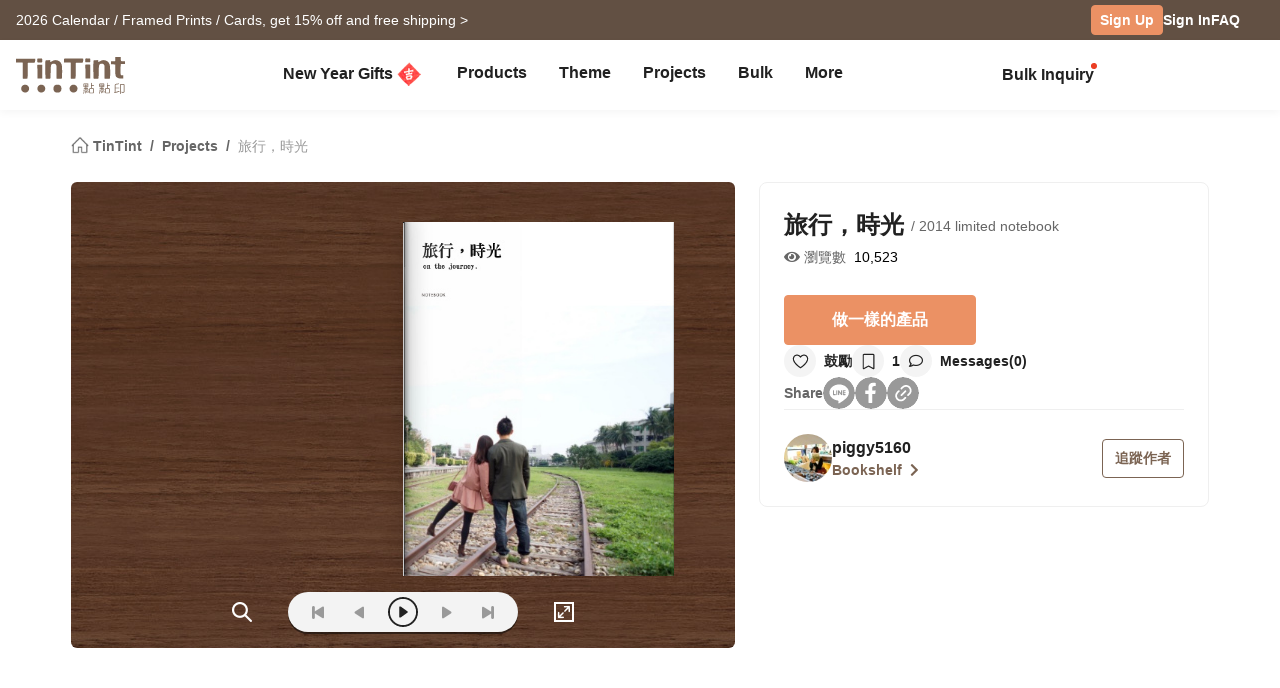

--- FILE ---
content_type: text/css
request_url: https://www.tintint.com/stylesheets/tintint/en/cn/common/component.css?t=20241023140913
body_size: 2957
content:
/**** UI-new ****/

/*** typography ***/

/** inline text elements **/
small {font-size:85%;}

/** alignment **/
.text-left{text-align:left;}
.text-center{text-align:center;}

/** text-link **/
/* a:hover {text-decoration:none;} */
a.link-default, a:visited.link-default, a.link-primary, a:visited.link-primary, .link-default a, .link-default a:visited, .link-primary a, .link-primary a:visited {color:#333;}
a:hover.link-default, .link-default a:hover {color:#e37b10;text-decoration:none;}
a:hover.link-primary, .link-primary a:hover {opacity:0.7;text-decoration:none;}

/** lists **/
ul.list-inline li {display:inline-block;float:left;padding:7px 0 0 15px;}
ul.list-inline li {font-weight:bold;}


/*** buttons ***/
/** Options **/
/*
.btn {
	font-size:14px;
	font-family:'Roboto', Arial, Helvetica, "Microsoft JhengHei", "Lucida Grande", "Lucida Sans Unicode", sans-serif;
	font-weight:bold;
	color:#fff;
	text-decoration:none;
	text-align:center; 
	letter-spacing:1px;
	line-height:2;
	border-radius:4px;
	-moz-border-radius:4px;
	-webkit-border-radius:4px;
	position:relative;
	background:#e88621;
	display:inline-block;
	padding:6px 50px;
	margin:10px 5px;
    cursor:pointer;
}
.btn:hover, a.btn:hover {opacity:0.7;text-decoration:none;color:#fff;}
*/
/* default*/
/*
.btn-default, a.btn-default, .btn-default input, 
.btn-default:hover, a.btn-default:hover, .btn-default input:hover,
.btn-default:active, a.btn-default:active, .btn-default input:active,
.btn-default:focus, a.btn-default:focus, .btn-default input:focus,
.btn-default:active, .btn-default:focus, .btn-default:hover {color:#fff!important;background:#e88621!important;border:1px solid #e88621!important;cursor:pointer;}

a.btn:visited {color:#fff;}
.btn-default-border, a.btn-default-border, 
.btn-default-border:hover, a.btn-default-border:hover, a.btn-default-border:visited {color:#e88621;background:#fff;border:1px solid #e88621;}
.btn-default-border input, .btn-default-border input:hover {color:#e88621;background:#fff;border:none;cursor:pointer;}
*/
/* primary */
/*
.btn-primary, .btn-primary input, a.btn-primary,
.btn-primary:hover, .btn-primary input:hover, a.btn-primary:hover,
.btn-primary:active, a.btn-primary:active, .btn-primary input:active,
.btn-primary:focus, a.btn-primary:focus, .btn-primary input:focus 
{color:#fff;background:#eb0a4b!important;border:1px solid #eb0a4b!important;cursor:pointer;}
*/
/*
.btn-primary-border, a.btn-primary-border,
.btn-primary-border:hover, a.btn-primary-border:hover, a.btn-primary-border:visited {color:#eb0a4b!important;background:#fff;border:1px solid #eb0a4b;}
.btn-primary-border input, .btn-primary-border input:hover {color:#eb0a4b!important;background:#fff;border:none;cursor:pointer;}
*/

/* others */
.btn-fb, a.btn-fb, .btn-fb:hover, a.btn-fb:hover {
	color:#fff;background:#3b5998!important;border:0px solid #3b5998!important;}
.btn-edit, a.btn-edit, .btn-edit:hover, a.btn-edit:hover {color:#fff;background:#333;border:1px solid #333;}
.btn-update, a.btn-update, .btn-update:hover, a.btn-update:hover {color:#fff!important;background:#8b8b8b;border:1px solid #8b8b8b;}
.btn-other, a.btn-other, .btn-other:hover, a.btn-other:hover {color:#fff!important;;background:#7c4824;border:1px solid #7c4824;}
.btn-disable {opacity:0.7;cursor: default!important;}
.btn-disable:active {box-shadow: inherit;}

/* sizes */
/*.btn-lg {padding:9px 90px;font-size:16px;letter-spacing:2px!important;}
.btn-sm {padding:4px 20px;font-size:13px;}
.btn-xs {padding:2px 10px;font-size:12px;}
.btn-block {width:100%;padding-left:0!important;padding-right:0!important;margin:10px auto;}*/

/** Arrow Buttons **/
/* arrow-position*/
.arrow-forward:after {position:absolute;margin:8px 0 0 10px;content:' ' ;}
.arrow-before:before {position:absolute;margin:8px 0 0 -15px;content:' ';left: 20%;}
.btn-xs.arrow-forward:after {margin:7px 0 0 5px;}
.btn-other.btn-sm.arrow-forward:after, .btn-default-border.btn-sm.arrow-forward:after, .btn-primary.btn-sm.arrow-forward:after, .btn-primary-border.btn-sm.arrow-forward:after, 
.btn-primary.btn-sm.arrow-forward:after {margin:8px 0 0 5px;}
.btn-default.btn-sm.arrow-forward, .btn-default.btn-border.btn-sm.arrow-forward, .btn-primary.btn-sm.arrow-forward, .btn-primary-border.btn-sm.arrow-forward {padding-right:27px;}
.btn-default.btn-sm.arrow-before, .btn-default.btn-border.btn-sm.arrow-before, .btn-primary.btn-sm.arrow-before, .btn-primary-border.btn-sm.arrow-before {padding-left:27px;}

/** default **/
.btn.arrow-forward:after, .btn.arrow-before:before{border-top:6px solid #e88621;border-bottom: 6px solid #e88621;border-left:6px solid #fff;}
.btn-default-border.arrow-forward:after, .btn-default-border.arrow-before:before{border-top:6px solid #fff;border-bottom: 6px solid #fff;border-left:6px solid #e88621;}

/** facebook **/
.btn.btn-fb.arrow-forward:after, .btn.btn-fb.arrow-before:before{border-top:6px solid #3b5998;border-bottom:6px solid #3b5998;border-left:6px solid #fff;}

/* btn-lg */
.btn-default.btn-lg.arrow-forward:after, .btn-default.btn-lg.arrow-before:before{border-top:7px solid #e88621;border-bottom:7px solid #e88621;border-left:7px solid #fff;}
.btn-default-border.btn-lg.arrow-forward:after, .btn-default-border.btn-lg.arrow-before:before{border-top:7px solid #fff;border-bottom:7px solid #fff;border-left:7px solid #e88621;}
.btn.btn-fb.arrow-forward:after, .btn.btn-fb.arrow-before:before{border-top:7px solid #3b5998;border-bottom:7px solid #3b5998;border-left:7px solid #fff;}

/* btn-sm */
.btn.btn-sm.arrow-forward:after, .btn.btn-sm.arrow-before:before{border-top:5px solid #e88621;border-bottom: 5px solid #e88621;border-left:5px solid #fff;}
.btn-default-border.btn-sm.arrow-forward:after, .btn-default-border.btn-sm.arrow-before:before{border-top:5px solid #fff;border-bottom:5px solid #fff;border-left:5px solid #e88621;}

/* btn-xs */
.btn.btn-xs.arrow-forward:after, .btn.btn-xs.arrow-before:before{border-top:4px solid #e88621;border-bottom: 4px solid #e88621;border-left:4px solid #fff;}
.btn-default-border.btn-xs.arrow-forward:after, .btn-default-border.btn-xs.arrow-before:before{border-top:4px solid #fff;border-bottom:4px solid #fff;border-left:4px solid #e88621;}

/** primary **/
.btn.btn-primary.arrow-forward:after, .btn.btn-primary.arrow-before:before{border-top:6px solid #eb0a4b;border-bottom:6px solid #eb0a4b;border-left:6px solid #fff;}
.btn.btn-primary-border.arrow-forward:after, .btn.btn-primary-border.arrow-before:before{border-top:6px solid #fff;border-bottom:6px solid #fff;border-left:7px solid #eb0a4b;}

/* btn-lg */
.btn-primary.btn-lg.arrow-forward:after, .btn.btn-primary.btn-lg.arrow-before:before{border-top:7px solid #eb0a4b;border-bottom:7px solid #eb0a4b;border-left:7px solid #fff;}
.btn-primary-border.btn-lg.arrow-forward:after, .btn-pj-border.btn-lg.arrow-before:before{border-top:7px solid #fff;border-bottom:7px solid #fff;border-left:7px solid #eb0a4b;}

/* btn-sm*/
.btn-primary.btn-sm.arrow-forward:after, .btn-primary.btn-sm.arrow-before:before{border-top:5px solid #eb0a4b;border-bottom:5px solid #eb0a4b;border-left:5px solid #fff;}
.btn-primary-border.btn-sm.arrow-forward:after, .btn-primary-border.btn-sm.arrow-before:before{border-top: 5px solid #fff;border-bottom: 5px solid #fff;border-left: 5px solid #eb0a4b;}

/* btn-xs*/
.btn-xs.arrow-forward {padding:2px 16px 2px 10px;}
.btn-xs.arrow-before {padding:2px 10px 2px 16px;}
.btn-xs.arrow-before:before {margin:8px 0 0 -8px;}
.btn-primary.btn-xs.arrow-forward:after, .btn-primary.btn-xs.arrow-before:before{border-top:4px solid #eb0a4b;border-bottom:4px solid #eb0a4b;border-left:4px solid #fff;}
.btn-primary-border.btn-xs.arrow-forward:after, .btn-primary-border.btn-xs.arrow-before:before{border-top:4px solid #fff;border-bottom:4px solid #fff;border-left:4px solid #eb0a4b;}

/** other **/
.btn.btn-other.arrow-forward:after, .btn.btn-other.arrow-before:before{border-top:6px solid #7c4824;border-bottom: 6px solid #7c4824;border-left:6px solid #fff;}

/* btn-lg */
.btn-other.btn-lg.arrow-forward:after, .btn.btn-other.btn-lg.arrow-before:before{border-top:7px solid #7c4824;border-bottom:7px solid #7c4824;border-left:7px solid #fff;}

/* btn-sm*/
.btn-other.btn-sm.arrow-forward:after, .btn-other.btn-sm.arrow-before:before{border-top:5px solid #7c4824;border-bottom:5px solid #7c4824;border-left:5px solid #fff;}

/** Cart Buttons **/
.btn.cart-before{padding-left:70px;}
.btn.cart-after{padding-right:70px;}
.btn.cart-before:before{top:12px;left:40px;}
.btn.cart-after:after{top:12px;right:40px;}

/* cart-icon */
.btn.cart-before:before, .btn.cart-after:after{width:16px;height:13px;position: absolute;content:" ";display:block;}
.btn.cart-before:before, .btn.cart-after:after,
.btn-primary.cart-before:before, .btn-primary.cart-after:after{background: url(/images/tintint/common/cart_icon_white.png);}
.btn-default-border.cart-before:before, .btn-default-border.cart-after:after{background: url(/images/tintint/common/cart_icon_orange.png);}
.btn-primary-border.cart-before:before, .btn-primary-border.cart-after:after{background: url(/images/tintint/common/cart_icon_pink.png);}

/* btn-lg */
.btn-lg.cart-before{padding-left:110px;}
.btn-lg.cart-after{padding-right:110px;}
.btn-lg.cart-before:before{top:18px;left:75px;}
.btn-lg.cart-after:after{top:18px;right:75px;}

/* btn-sm */
.btn-sm.cart-before{padding-left:40px;}
.btn-sm.cart-after{padding-right:40px;}
.btn-sm.cart-before:before{top:10px;left:20px;}
.btn-sm.cart-after:after{top:10px;right:20px;}

/* btn-xs */
.btn-xs.cart-before{padding-left:40px;}
.btn-xs.cart-after{padding-right:40px;}
.btn-xs.cart-before:before{top:7px;left:15px;}
.btn-xs.cart-after:after{top:7px;right:15px;}

/** tag **/
/* input */
.btn input, .btn-lg input, .btn-sm input, .btn-xs input, .btn-block input {font-size:inherit!important;letter-spacing:inherit!important;font-weight:bold;padding:0;}

/** margin **/
.btn.start {margin-left:0;}
.btn.last {margin-right:0;}


/*** helper classes ***/
/** contextual colors **/
.text-important {font-weight:bold;text-align:center;}
.text-primary {color:#e88621;}
.text-muted {color:#bebebe;}
.text-warning {color:#F95122;font-size:14px;}

/** contextual background **/
.bg-white {background:#fff;}
.bg-f4 {background:#f4f4f4;}
.bg-ef {background:#efefef;}
.bg-c7 {background:#c7c7c7;}
.bgk-ea {background:#f5ebe3;}
.bg-33 {background:#333333;}
.bg-f8 {background:#F8F8F8;}

/** quick floats **/
.pull-left{float:left;}
.pull-right{float:right;}

/** border **/
.border{border:1px solid #cecece;}
.border-primary {padding:5px;}
.radius-default {-moz-border-radius: 9px; -webkit-border-radius: 9px; border-radius: 9px;}
.border-warning {border:1px solid #F95122; color:#F95122; font-weight:bold; -moz-border-radius: 15px; -webkit-border-radius: 15px; border-radius: 15px; text-align:center; line-height:25px; margin:10px 0;}
.border-table td {border:1px solid #b8b8b8;}


/*** components ***/

/** labels **/
.label, a.label, .label:visited, a.label:visited {font-size:13px;color: #fff;font-weight: bold;text-align: center;white-space: normal;background: #7B6453;padding: 2px 8px;-moz-border-radius: 15px;-webkit-border-radius: 15px;border-radius: 15px;}


/** navs **/
/* .sidenav {width:150px;} */
.sidenav {width:165px;}
.sidenav li {text-align:left;letter-spacing:1px;font-weight:bold;}
.sidenav li.last {border-bottom:1px solid #e6e6e6;padding-bottom: 15px;margin-bottom:15px;}
.sidenav li a {
	/*background: url('/images/tintint/zh_TW/gray_icon.gif') no-repeat 5px center;*/
	padding:0px 0px 0px 21px;
	display:block;
	line-height:28px;
	margin:5px 0;
	--bs-link-color: #333333;
}
.sidenav li a.selected {
	/*background: #eee url('/images/tintint/zh_TW/bk_icon.gif') no-repeat 8px center;*/
	color: var(--bs-cta);
}


/** tabs **/
/*.nav {padding-left:0;margin-bottom:0;list-style:none;}
.nav>li {position:relative;display:block;font-weight:bold;}
.nav-tabs {border-bottom:1px solid #efefef;float:left; font-size:13px;}
.nav-tabs>li {float:left;margin-bottom:-1px;}
.nav-tabs a, .nav>li>a, .nav-tabs>li>a {float: left;padding:6px 10px 0px 10px;height:36px;border-right:1px solid #efefef;color:#333333;font-size:13px;text-align:center;text-decoration:none;}
.nav-tabs>li:last-child>a {border:0;}
.nav-tabs a:hover {background:#e3e3e3;}
.nav-tabs>li>a {margin-right:0;line-height:inherit;border-radius:0;}
.nav-tabs .selected {color:#9c9c9c;background:#efefef;text-decoration:none;}*/

/*** tables ***/
.table {width:100%;padding:20px 10px;margin:0;}
.table thead {background: #E2E2E2;}
.table thead th {padding: 15px 8px;color: #333;font-weight: bold;}
.table tbody {background:#fff;}
.table tbody td, .table>tbody>tr>td, .table>thead>tr>th {padding: 15px 8px;}
.table tbody tr {border-bottom: 1px solid #E1E1E1;}
.table-hover tbody tr:hover {cursor: pointer; background: #f6f6f6;}
.table-bordered td {border: 1px solid #b8b8b8;}
.table-bordered td.title-top{background:#e8e8e8;}
.table-bordered td.title-left{background:#dbdbdc;}


/*** forms ***/
/*
.form-group {padding:5px;margin:0;}
.form-group label{vertical-align:top;display:inline-block;padding:5px;width:160px;}
.form-group input#photo {border:none;display:inline-block;}
.form-control {padding:5px;border:1px solid #cecece;font-size:13px;font-family:inherit;display:inline-block;width:inherit;height:inherit;border-radius:0;}
label input[type=checkbox], label input[type=radio] {margin:3px 3px 0 3px;}
*/


